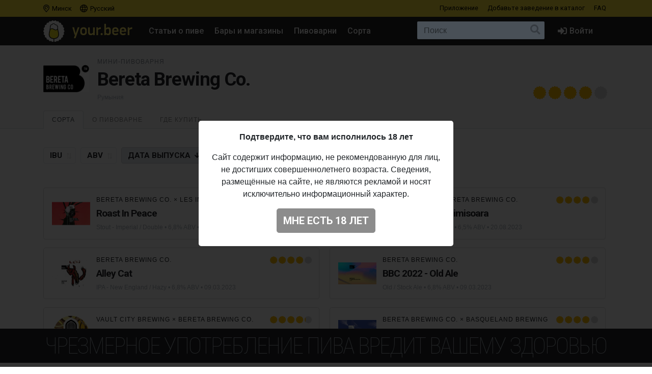

--- FILE ---
content_type: text/html; charset=UTF-8
request_url: https://your.beer/brewery/bereta-brewing-co
body_size: 11735
content:
<!DOCTYPE html>
<html lang="ru">
<head>
    <meta charset="utf-8">
    <meta name="viewport" content="width=device-width, initial-scale=1">
    <meta name="theme-color" content="#ffe63a">

    <style>
        a { color: #212529; }
    </style>

    <link rel="preconnect" href="https://fonts.googleapis.com">
    <link rel="preconnect" href="https://fonts.gstatic.com" crossorigin>
    <link href="https://fonts.googleapis.com/css2?family=Roboto+Condensed:ital,wght@0,100;0,400;0,500;0,700;1,100;1,400;1,500;1,700&family=Roboto:ital,wght@0,400;0,500;0,700;1,400;1,500;1,700&display=swap" rel="stylesheet">

    <link href="https://use.fontawesome.com/releases/v5.6.3/css/all.css" rel="stylesheet">

            <link href="https://your.beer/css/build/style.css?1746985385" rel="stylesheet">
    
    <link rel="profile" href="https://gmpg.org/xfn/11">

    <link rel="icon" href="/img/icons/favicon.ico" />
    <link rel="apple-touch-icon" sizes="180x180" href="/img/icons/apple-icon-180x180.jpg">
    <link rel="icon" type="image/png" sizes="16x16" href="/img/icons/favicon-16x16.jpg">
    <link rel="icon" type="image/png" sizes="32x32" href="/img/icons/favicon-32x32.jpg">

            <script src="https://your.beer/js/build/lazy.js?1746985385"></script>
        <script type="text/javascript">
    if (lazySizes) {
        lazySizes.cfg.nativeLoading.setLoadingAttribute = true;
    }
    </script>

    <title>Пивоварня Bereta Brewing Co.: сорта пива, адрес пивоварни, где купить пиво Bereta Brewing Co.</title>
    <meta name="description" content="" />
    <meta name="keywords" content="bereta brewing co,, пивоварня, история пивоварни, пиво, адрес пивоварни, где купить пиво bereta brewing co," />

    <meta property="fb:admins" content="531572869">
    <meta property="fb:app_id" content="544878065701458">
    <meta property="og:site_name" content="Каталог Your.Beer" />
    <meta property="og:type" content="article" />
    
    <meta property="og:locale" content="ru_RU" />
    <meta property="og:title" content="Пивоварня Bereta Brewing Co." />
    <meta property="og:description" content="" />
    <meta property="og:url" content="https://your.beer/brewery/bereta-brewing-co" />
    <meta property="og:image" content="https://img.pivo.by/8c/39/bereta-brewing-co.jpg" />
    <meta property="og:image:width" content="829" />
    <meta property="og:image:height" content="492" />

    <meta itemprop="name" content="Пивоварня Bereta Brewing Co." />
    <meta itemprop="description" content="" />
    <meta itemprop="image" content="https://img.pivo.by/8c/39/bereta-brewing-co.jpg" />

    <meta name="twitter:card" content="summary_large_image" />
    <meta name="twitter:site" content="@pivoby" />
    <meta name="twitter:title" content="Пивоварня Bereta Brewing Co." />
    <meta name="twitter:description" content="" />
    <meta name="twitter:image:src" content="https://img.pivo.by/8c/39/bereta-brewing-co.jpg" />
    <meta name="twitter:image:width" content="829" />
    <meta name="twitter:image:height" content="492" />
    <meta name="twitter:image:alt" content="Пивоварня Bereta Brewing Co." />

        <meta name="last-modified" content="2021-06-30T12:00:46+02:00" />
    <meta property="article:published_time" content="2021-06-30T12:00:46+02:00" />
    <meta property="article:modified_time" content="2021-06-30T12:00:46+02:00" />
    
        <script async src="https://www.googletagmanager.com/gtag/js?id=UA-170270013-2"></script>
<script>
  window.dataLayer = window.dataLayer || [];
  function gtag(){dataLayer.push(arguments);}
  gtag('js', new Date());

  gtag('config', 'UA-170270013-2');
</script>

<!-- Yandex.Metrika counter -->
<script type="text/javascript" >
   (function(m,e,t,r,i,k,a){m[i]=m[i]||function(){(m[i].a=m[i].a||[]).push(arguments)};
   m[i].l=1*new Date();k=e.createElement(t),a=e.getElementsByTagName(t)[0],k.async=1,k.src=r,a.parentNode.insertBefore(k,a)})
   (window, document, "script", "https://mc.yandex.ru/metrika/tag.js", "ym");

   ym(68643316, "init", {
        clickmap:true,
        trackLinks:true,
        accurateTrackBounce:true
   });
</script>
<noscript><div><img src="https://mc.yandex.ru/watch/68643316" style="position:absolute; left:-9999px;" alt="" /></div></noscript>
<!-- /Yandex.Metrika counter -->

<!-- Facebook Pixel Code -->
<script>
	!function(f,b,e,v,n,t,s)
	{if(f.fbq)return;n=f.fbq=function(){n.callMethod?
		n.callMethod.apply(n,arguments):n.queue.push(arguments)};
		if(!f._fbq)f._fbq=n;n.push=n;n.loaded=!0;n.version='2.0';
		n.queue=[];t=b.createElement(e);t.async=!0;
		t.src=v;s=b.getElementsByTagName(e)[0];
		s.parentNode.insertBefore(t,s)}(window, document,'script',
		'https://connect.facebook.net/en_US/fbevents.js');
	fbq('init', '137022337096077');
	fbq('track', 'PageView');
</script>
<noscript><img height="1" width="1" style="display:none" src="https://www.facebook.com/tr?id=137022337096077&ev=PageView&noscript=1"/></noscript>
<!-- End Facebook Pixel Code -->
    
    
    
    
</head>

<body data-domain=".your.beer"  data-country="belarus" >
<div id="page" class="page ">

    <header class="navbar navbar-light">
    <div class="container">
        <div class="d-flex d-row w-100">
            <ul class="navbar-nav mr-auto d-flex flex-row">
                <li class="menu-item">
                    <a href="#" class="menu-item-link" data-toggle="modal" data-target="#geoModal"><i class="location"></i>
                                            Минск
                                        </a>
                </li>
                <li class="menu-item">
                    <a href="#" class="menu-item-link" id="localeDropdown" role="button" data-toggle="dropdown" aria-haspopup="true" aria-expanded="false"><i class="locale"></i> Русский</a>

                    <ul class="dropdown-menu dropdown-menu-locale" aria-labelledby="localeDropdown">
                                                                                <li class="dropdown-item">
                                <a href="#" data-lang-code="be">
                                    <span>Беларуская</span>
                                </a>
                            </li>
                                                                                                                                                                <li class="dropdown-item">
                                <a href="#" data-lang-code="uk">
                                    <span>Українська</span>
                                </a>
                            </li>
                                                                        </ul>
                </li>
            </ul>
            <ul class="navbar-nav d-flex flex-row">
                
                                <li class="menu-item"><a href="#" data-toggle="modal" data-target="#appModal" class="menu-item-link">Приложение</a></li>
                                <li class="menu-item"><a href="https://your.beer/b2b" class="menu-item-link">Добавьте заведение <span class="d-none d-md-inline-block">в каталог</span></a></li>
                <li class="menu-item"><a href="https://your.beer/faq" class="menu-item-link">FAQ</a></li>
            </ul>
        </div>
    </div>
</header>

<header id="masthead" class="navbar navbar-dark  navbar-expand-xl navbar-static-top" role="banner">

    <div class="container">

        <a href="https://your.beer/belarus/minsk" class="navbar-brand" rel="home">
            <img src="/img/yourbeer.svg" alt="Your.Beer">
        </a>

        <div class="ml-auto ml-xl-2 mr-2 order-xl-3">
            <a href="#" class="d-inline-block d-xl-none navbar-search-sm "></a>

                    </div>

        <button class="navbar-toggler navbar-toggler-right" type="button" data-toggle="collapse" data-target="#main-nav" aria-label="Навигация">
            <span class="navbar-toggler-icon"></span>
        </button>

        <div class="collapse navbar-collapse" id="main-nav">
            <form class="navbar-form flex-fill order-2" role="search" id="searchform" method="get" action="/search">
                <div class="navbar-search">
                    <label class="screen-reader-text" for="s">Поиск:</label>
                    <input type="text" class="form-control" placeholder="Поиск" name="query" id="search-input">
                    <button class="btn btn-search" type="submit" id="searchsubmit"></button>
                </div>
            </form>

            <ul id="primary-menu" class="menu nav navbar-nav mr-auto order-1">
                                <li class="menu-item"><a href="https://pivo.by/articles" class="menu-item-link">Статьи о пиве</a></li>
                                <li class="menu-item"><a href="https://your.beer/belarus/minsk/places" class="menu-item-link">Бары и магазины</a></li>
                <li class="menu-item"><a href="https://your.beer/breweries" class="menu-item-link">Пивоварни</a></li>
                <li class="menu-item"><a href="https://your.beer/beers/on-sale" class="menu-item-link">Сорта</a></li>
            </ul>

            <ul class="menu nav navbar-nav navbar-login flex-lg-last ml-lg-auto order-4">
            <li class="menu-item"><a href="#" data-toggle="modal" data-target="#loginModal" class="menu-item-link menu-item-link-login"><i class="fas fa-sign-in-alt"></i><span class="d-xl-inline">Войти</span></a></li>
    </ul>
        </div>
    </div>
</header>

	
    	
    



    
<div class="wrapper page-brewery">

    <div class="jumbotron jumbotron-sm">
        <div class="container">
            <div class="headline">
                <div class="row">
                    <div class="col-xs-12 col-sm-12 col-md-12 col-lg-12 col-xl-12 headline-main">
                        <div class="d-flex">
                            <div class="headline-logo justify-content-start">
                                <a href="https://your.beer/brewery/bereta-brewing-co" data-toggle="modal" data-target="#fullImageModal" class="b-logo-bg" style="background-image: url('https://img.pivo.by/8c/39/thumb_200_bereta-brewing-co.jpg')"></a>
                            </div>

                            <div class="headline-data d-flex flex-sm-row flex-column">
                                <div class="justify-content-sm-start">
                                                                            <h2>Мини-пивоварня</h2>
                                                                        <h1>Bereta Brewing Co.</h1>
                                    <span class="headline-characteristics">
                                        
                                        Румыния
                                    </span>
                                </div>

                                <div class="headline-rating justify-content-sm-end align-self-sm-end ml-sm-auto">
                                    <div class="star-ratings star-ratings-md" data-toggle="tooltip" data-placement="top" title="Средняя оценка в Untappd:: 3.924">
    <span style="width: 78.48%" class="star-ratings-rating"></span>
</div>
                                </div>
                            </div>
                        </div>
                    </div>
                </div>
            </div>
        </div>
    </div>

    <div class="jumbotron-nav jumbotron-nav-sm">
        <div class="container">
            <ul class="nav nav-tabs">

                                <li class="nav-item">
                    <a class="nav-link active" data-toggle="tab" href="#beers">Сорта</a>
                </li>
                
                <li class="nav-item">
                    <a class="nav-link " data-toggle="tab" href="#about">О пивоварне</a>
                </li>

                <li class="nav-item">
                    <a class="nav-link" data-toggle="tab" href="#places">
                        Где купить                                            </a>
                </li>
            </ul>
        </div>
    </div>

    <div class="container">

        <div class="row content-wrapper content-area">

            <div class="col-lg-12">

                <div class="tab-content">

                                        <div class="tab-pane active" id="beers" role="tabpanel">
                        <div class="tab-body">
                            <div class="filters pt-1">
                                <form method="GET" id="filtersForm">
                                    <div class="d-flex flex-lg-row flex-column">
                                        <div class="align-items-start mr-auto">
                                            <input id="sortInput" value="date" name="sort" type="hidden">
                                            <input id="orderInput" value="desc" name="order" type="hidden">
                                            <label class="btn btn-sort sort-button ">
                                                <input data-sort="ibu" data-order="" type="checkbox">IBU
                                            </label>
                                            <label class="btn btn-sort sort-button ">
                                                <input data-sort="alcohol" data-order="" type="checkbox">ABV
                                            </label>
                                            <label class="btn btn-sort sort-button desc">
                                                <input data-sort="date" data-order="desc" type="checkbox">
                                                Дата <span class="d-none d-lg-inline-block">выпуска</span>
                                            </label>
                                            <label class="btn btn-sort btn-filter ">
                                                <input value="on-sale" name="filters[on_sale]"  type="checkbox">
                                                <span class="d-none d-xl-inline-block">Сейчас</span> В продаже                                            </label>
                                        </div>
                                    </div>
                                </form>
                            </div>

                            <div class="b-list">
                                <div class="row" id="breweryBeers">

                                                                            <div class="b-card col-xs-12 col-sm-12 col-md-12 col-lg-6 col-xl-6">
    <div class="d-flex b-card-wrapper ">
        <div class="b-logo justify-content-start" >
            <a href="https://your.beer/beer/bereta-brewing-co-roast-in-peace" class="b-logo-bg lazyload" data-bg="https://img.pivo.by/04/c7/thumb_200_bereta-brewing-co-roast-in-peace.jpg" style="background-image: url('/img/yourbeer-bw.png')"></a>
        </div>

        <div class="b-data d-flex flex-column">
            <div class="d-flex flex-column">
                <div class="align-items-start">
                    <div class="d-flex">
                        <div class="b-data-header mr-auto">
                            <h3>
                                                                                                                                                        <a href="https://your.beer/brewery/bereta-brewing-co">Bereta Brewing Co.</a>
                                                                                 ×                                                                                                                         <a href="https://your.beer/brewery/les-intenables-craft-beer">Les Intenables - Craft Beer -</a>
                                                                                                                                                                                </h3>
                        </div>
                        <div class="b-rating ml-auto">
                            <div class="star-ratings " data-toggle="tooltip" data-placement="top" title="Средняя оценка в Untappd: 4.074">
    <span style="width: 81.48%" class="star-ratings-rating"></span>
</div>
                        </div>
                    </div>

                    <h2><a href="https://your.beer/beer/bereta-brewing-co-roast-in-peace">Roast In Peace</a></h2>

                    <div class="b-characteristics">
                                                    <a href="https://your.beer/beers/stout-imperial-double">Stout - Imperial / Double</a>
                                                 •
                                                            6,8% ABV                                                                                                        • <span title="Дата &lt;span class=&quot;d-none d-lg-inline-block&quot;&gt;выпуска&lt;/span&gt;">23.07.2025</span>
                                            </div>

                </div>
            </div>
        </div>
    </div>
</div>

                                        
                                                                            <div class="b-card col-xs-12 col-sm-12 col-md-12 col-lg-6 col-xl-6">
    <div class="d-flex b-card-wrapper ">
        <div class="b-logo justify-content-start" >
            <a href="https://your.beer/beer/pinta-hazy-discovery-timisoara" class="b-logo-bg lazyload" data-bg="https://img.pivo.by/8e/02/thumb_200_pinta-hazy-discovery-timisoara.jpg" style="background-image: url('/img/yourbeer-bw.png')"></a>
        </div>

        <div class="b-data d-flex flex-column">
            <div class="d-flex flex-column">
                <div class="align-items-start">
                    <div class="d-flex">
                        <div class="b-data-header mr-auto">
                            <h3>
                                                                                                                                                        <a href="https://your.beer/brewery/browar-pinta">Browar Pinta</a>
                                                                                 ×                                                                                                                         <a href="https://your.beer/brewery/bereta-brewing-co">Bereta Brewing Co.</a>
                                                                                                                                                                                </h3>
                        </div>
                        <div class="b-rating ml-auto">
                            <div class="star-ratings " data-toggle="tooltip" data-placement="top" title="Средняя оценка в Untappd: 3.908">
    <span style="width: 78.16%" class="star-ratings-rating"></span>
</div>
                        </div>
                    </div>

                    <h2><a href="https://your.beer/beer/pinta-hazy-discovery-timisoara">Hazy Discovery Timisoara</a></h2>

                    <div class="b-characteristics">
                                                    <a href="https://your.beer/beers/ipa-new-england">IPA - New England / Hazy</a>
                                                 •
                                                            6,5% ABV                                                                                                        • <span title="Дата &lt;span class=&quot;d-none d-lg-inline-block&quot;&gt;выпуска&lt;/span&gt;">20.08.2023</span>
                                            </div>

                </div>
            </div>
        </div>
    </div>
</div>

                                        
                                                                            <div class="b-card col-xs-12 col-sm-12 col-md-12 col-lg-6 col-xl-6">
    <div class="d-flex b-card-wrapper ">
        <div class="b-logo justify-content-start" >
            <a href="https://your.beer/beer/bereta-brewing-co-alley-cat" class="b-logo-bg lazyload" data-bg="https://img.pivo.by/60/52/thumb_200_bereta-brewing-co-alley-cat.jpg" style="background-image: url('/img/yourbeer-bw.png')"></a>
        </div>

        <div class="b-data d-flex flex-column">
            <div class="d-flex flex-column">
                <div class="align-items-start">
                    <div class="d-flex">
                        <div class="b-data-header mr-auto">
                            <h3>
                                                                                                                                                        <a href="https://your.beer/brewery/bereta-brewing-co">Bereta Brewing Co.</a>
                                                                                                                                                                                </h3>
                        </div>
                        <div class="b-rating ml-auto">
                            <div class="star-ratings " data-toggle="tooltip" data-placement="top" title="Средняя оценка в Untappd: 3.988">
    <span style="width: 79.76%" class="star-ratings-rating"></span>
</div>
                        </div>
                    </div>

                    <h2><a href="https://your.beer/beer/bereta-brewing-co-alley-cat">Alley Cat</a></h2>

                    <div class="b-characteristics">
                                                    <a href="https://your.beer/beers/ipa-new-england">IPA - New England / Hazy</a>
                                                 •
                                                            6,8% ABV                                                                                                        • <span title="Дата &lt;span class=&quot;d-none d-lg-inline-block&quot;&gt;выпуска&lt;/span&gt;">09.03.2023</span>
                                            </div>

                </div>
            </div>
        </div>
    </div>
</div>

                                        
                                                                            <div class="b-card col-xs-12 col-sm-12 col-md-12 col-lg-6 col-xl-6">
    <div class="d-flex b-card-wrapper ">
        <div class="b-logo justify-content-start" >
            <a href="https://your.beer/beer/bereta-brewing-co-bbc-2022-old-ale" class="b-logo-bg lazyload" data-bg="https://img.pivo.by/7f/81/thumb_200_bereta-brewing-co-bbc-2022-old-ale.jpg" style="background-image: url('/img/yourbeer-bw.png')"></a>
        </div>

        <div class="b-data d-flex flex-column">
            <div class="d-flex flex-column">
                <div class="align-items-start">
                    <div class="d-flex">
                        <div class="b-data-header mr-auto">
                            <h3>
                                                                                                                                                        <a href="https://your.beer/brewery/bereta-brewing-co">Bereta Brewing Co.</a>
                                                                                                                                                                                </h3>
                        </div>
                        <div class="b-rating ml-auto">
                            <div class="star-ratings " data-toggle="tooltip" data-placement="top" title="Средняя оценка в Untappd: 3.857">
    <span style="width: 77.14%" class="star-ratings-rating"></span>
</div>
                        </div>
                    </div>

                    <h2><a href="https://your.beer/beer/bereta-brewing-co-bbc-2022-old-ale">BBC 2022 - Old Ale</a></h2>

                    <div class="b-characteristics">
                                                    <a href="https://your.beer/beers/old-ale">Old / Stock Ale</a>
                                                 •
                                                            6,8% ABV                                                                                                        • <span title="Дата &lt;span class=&quot;d-none d-lg-inline-block&quot;&gt;выпуска&lt;/span&gt;">09.03.2023</span>
                                            </div>

                </div>
            </div>
        </div>
    </div>
</div>

                                        
                                                                            <div class="b-card col-xs-12 col-sm-12 col-md-12 col-lg-6 col-xl-6">
    <div class="d-flex b-card-wrapper ">
        <div class="b-logo justify-content-start" >
            <a href="https://your.beer/beer/vault-city-brewing-mango-banana-coconut-crumble" class="b-logo-bg lazyload" data-bg="https://img.pivo.by/dc/c0/thumb_200_vault-city-brewing-mango-banana-coconut-crumble.jpg" style="background-image: url('/img/yourbeer-bw.png')"></a>
        </div>

        <div class="b-data d-flex flex-column">
            <div class="d-flex flex-column">
                <div class="align-items-start">
                    <div class="d-flex">
                        <div class="b-data-header mr-auto">
                            <h3>
                                                                                                                                                        <a href="https://your.beer/brewery/vault-city-brewing">Vault City Brewing</a>
                                                                                 ×                                                                                                                         <a href="https://your.beer/brewery/bereta-brewing-co">Bereta Brewing Co.</a>
                                                                                                                                                                                </h3>
                        </div>
                        <div class="b-rating ml-auto">
                            <div class="star-ratings " data-toggle="tooltip" data-placement="top" title="Средняя оценка в Untappd: 4.202">
    <span style="width: 84.04%" class="star-ratings-rating"></span>
</div>
                        </div>
                    </div>

                    <h2><a href="https://your.beer/beer/vault-city-brewing-mango-banana-coconut-crumble">Mango Banana Coconut Crumble</a></h2>

                    <div class="b-characteristics">
                                                    <a href="https://your.beer/beers/sour-smoothie-pastry">Sour - Smoothie / Pastry</a>
                                                 •
                                                            6,5% ABV                                                                                                        • <span title="Дата &lt;span class=&quot;d-none d-lg-inline-block&quot;&gt;выпуска&lt;/span&gt;">27.02.2023</span>
                                            </div>

                </div>
            </div>
        </div>
    </div>
</div>

                                        
                                                                            <div class="b-card col-xs-12 col-sm-12 col-md-12 col-lg-6 col-xl-6">
    <div class="d-flex b-card-wrapper ">
        <div class="b-logo justify-content-start" >
            <a href="https://your.beer/beer/bereta-brewing-co-we-had-a-deal" class="b-logo-bg lazyload" data-bg="https://img.pivo.by/62/73/thumb_200_bereta-brewing-co-we-had-a-deal.jpg" style="background-image: url('/img/yourbeer-bw.png')"></a>
        </div>

        <div class="b-data d-flex flex-column">
            <div class="d-flex flex-column">
                <div class="align-items-start">
                    <div class="d-flex">
                        <div class="b-data-header mr-auto">
                            <h3>
                                                                                                                                                        <a href="https://your.beer/brewery/bereta-brewing-co">Bereta Brewing Co.</a>
                                                                                 ×                                                                                                                         <a href="https://your.beer/brewery/basqueland-brewing">Basqueland Brewing</a>
                                                                                                                                                                                </h3>
                        </div>
                        <div class="b-rating ml-auto">
                            <div class="star-ratings " data-toggle="tooltip" data-placement="top" title="Средняя оценка в Untappd: 3.948">
    <span style="width: 78.96%" class="star-ratings-rating"></span>
</div>
                        </div>
                    </div>

                    <h2><a href="https://your.beer/beer/bereta-brewing-co-we-had-a-deal">We Had A Deal</a></h2>

                    <div class="b-characteristics">
                                                    <a href="https://your.beer/beers/ipa-new-england">IPA - New England / Hazy</a>
                                                 •
                                                            6,4% ABV                                                                                                        • <span title="Дата &lt;span class=&quot;d-none d-lg-inline-block&quot;&gt;выпуска&lt;/span&gt;">15.12.2022</span>
                                            </div>

                </div>
            </div>
        </div>
    </div>
</div>

                                        
                                                                            <div class="b-card col-xs-12 col-sm-12 col-md-12 col-lg-6 col-xl-6">
    <div class="d-flex b-card-wrapper ">
        <div class="b-logo justify-content-start" >
            <a href="https://your.beer/beer/bereta-brewing-co-a-certain-shade-of-green" class="b-logo-bg lazyload" data-bg="https://img.pivo.by/c5/32/thumb_200_bereta-brewing-co-a-certain-shade-of-green.jpg" style="background-image: url('/img/yourbeer-bw.png')"></a>
        </div>

        <div class="b-data d-flex flex-column">
            <div class="d-flex flex-column">
                <div class="align-items-start">
                    <div class="d-flex">
                        <div class="b-data-header mr-auto">
                            <h3>
                                                                                                                                                        <a href="https://your.beer/brewery/bereta-brewing-co">Bereta Brewing Co.</a>
                                                                                                                                                                                </h3>
                        </div>
                        <div class="b-rating ml-auto">
                            <div class="star-ratings " data-toggle="tooltip" data-placement="top" title="Средняя оценка в Untappd: 4.084">
    <span style="width: 81.68%" class="star-ratings-rating"></span>
</div>
                        </div>
                    </div>

                    <h2><a href="https://your.beer/beer/bereta-brewing-co-a-certain-shade-of-green">A Certain Shade of Green</a></h2>

                    <div class="b-characteristics">
                                                    <a href="https://your.beer/beers/ipa-imperial-new-england">IPA - Imperial / Double New England / Hazy</a>
                                                 •
                                                            6,8% ABV                                                                                                        • <span title="Дата &lt;span class=&quot;d-none d-lg-inline-block&quot;&gt;выпуска&lt;/span&gt;">11.10.2022</span>
                                            </div>

                </div>
            </div>
        </div>
    </div>
</div>

                                        
                                                                            <div class="b-card col-xs-12 col-sm-12 col-md-12 col-lg-6 col-xl-6">
    <div class="d-flex b-card-wrapper ">
        <div class="b-logo justify-content-start" >
            <a href="https://your.beer/beer/bereta-brewing-co-the-black-pot-marsala-barrel-aged-2021" class="b-logo-bg lazyload" data-bg="https://img.pivo.by/e3/62/thumb_200_bereta-brewing-co-the-black-pot-marsala-barrel-aged-2021.jpg" style="background-image: url('/img/yourbeer-bw.png')"></a>
        </div>

        <div class="b-data d-flex flex-column">
            <div class="d-flex flex-column">
                <div class="align-items-start">
                    <div class="d-flex">
                        <div class="b-data-header mr-auto">
                            <h3>
                                                                                                                                                        <a href="https://your.beer/brewery/bereta-brewing-co">Bereta Brewing Co.</a>
                                                                                 ×                                                                                                                         <a href="https://your.beer/brewery/wicked-barrel">Wicked Barrel</a>
                                                                                                                                                                                </h3>
                        </div>
                        <div class="b-rating ml-auto">
                            <div class="star-ratings " data-toggle="tooltip" data-placement="top" title="Средняя оценка в Untappd: 4.136">
    <span style="width: 82.72%" class="star-ratings-rating"></span>
</div>
                        </div>
                    </div>

                    <h2><a href="https://your.beer/beer/bereta-brewing-co-the-black-pot-marsala-barrel-aged-2021">The Black Pot - Marsala Barrel Aged (2021)</a></h2>

                    <div class="b-characteristics">
                                                    <a href="https://your.beer/beers/stout-imperial-double">Stout - Imperial / Double</a>
                                                 •
                                                            6,8% ABV                                                                                                        • <span title="Дата &lt;span class=&quot;d-none d-lg-inline-block&quot;&gt;выпуска&lt;/span&gt;">14.12.2021</span>
                                            </div>

                </div>
            </div>
        </div>
    </div>
</div>

                                        
                                                                            <div class="b-card col-xs-12 col-sm-12 col-md-12 col-lg-6 col-xl-6">
    <div class="d-flex b-card-wrapper ">
        <div class="b-logo justify-content-start" >
            <a href="https://your.beer/beer/bereta-brewing-co-the-black-pot-bourbon-barrel-aged-2021" class="b-logo-bg lazyload" data-bg="https://img.pivo.by/ea/3f/thumb_200_bereta-brewing-co-the-black-pot-bourbon-barrel-aged-2021.jpg" style="background-image: url('/img/yourbeer-bw.png')"></a>
        </div>

        <div class="b-data d-flex flex-column">
            <div class="d-flex flex-column">
                <div class="align-items-start">
                    <div class="d-flex">
                        <div class="b-data-header mr-auto">
                            <h3>
                                                                                                                                                        <a href="https://your.beer/brewery/bereta-brewing-co">Bereta Brewing Co.</a>
                                                                                 ×                                                                                                                         <a href="https://your.beer/brewery/wicked-barrel">Wicked Barrel</a>
                                                                                                                                                                                </h3>
                        </div>
                        <div class="b-rating ml-auto">
                            <div class="star-ratings " data-toggle="tooltip" data-placement="top" title="Средняя оценка в Untappd: 4.33">
    <span style="width: 86.60%" class="star-ratings-rating"></span>
</div>
                        </div>
                    </div>

                    <h2><a href="https://your.beer/beer/bereta-brewing-co-the-black-pot-bourbon-barrel-aged-2021">The Black Pot - Bourbon Barrel Aged (2021)</a></h2>

                    <div class="b-characteristics">
                                                    <a href="https://your.beer/beers/stout-imperial-double">Stout - Imperial / Double</a>
                                                 •
                                                            6,8% ABV                                                                                                        • <span title="Дата &lt;span class=&quot;d-none d-lg-inline-block&quot;&gt;выпуска&lt;/span&gt;">14.12.2021</span>
                                            </div>

                </div>
            </div>
        </div>
    </div>
</div>

                                        
                                                                            <div class="b-card col-xs-12 col-sm-12 col-md-12 col-lg-6 col-xl-6">
    <div class="d-flex b-card-wrapper ">
        <div class="b-logo justify-content-start" >
            <a href="https://your.beer/beer/mad-scientist-tcb-taking-care-of-business" class="b-logo-bg lazyload" data-bg="https://img.pivo.by/79/f0/thumb_200_mad-scientist-tcb-taking-care-of-business.jpg" style="background-image: url('/img/yourbeer-bw.png')"></a>
        </div>

        <div class="b-data d-flex flex-column">
            <div class="d-flex flex-column">
                <div class="align-items-start">
                    <div class="d-flex">
                        <div class="b-data-header mr-auto">
                            <h3>
                                                                                                                                                        <a href="https://your.beer/brewery/mad-scientist">Mad Scientist</a>
                                                                                 ×                                                                                                                         <a href="https://your.beer/brewery/bereta-brewing-co">Bereta Brewing Co.</a>
                                                                                                                                                                                </h3>
                        </div>
                        <div class="b-rating ml-auto">
                            <div class="star-ratings " data-toggle="tooltip" data-placement="top" title="Средняя оценка в Untappd: 3.807">
    <span style="width: 76.14%" class="star-ratings-rating"></span>
</div>
                        </div>
                    </div>

                    <h2><a href="https://your.beer/beer/mad-scientist-tcb-taking-care-of-business">TCB Taking Care of Business</a></h2>

                    <div class="b-characteristics">
                                                    <a href="https://your.beer/beers/stout-imperial-double-pastry">Stout - Imperial / Double Pastry</a>
                                                 •
                                                            6,8% ABV                                                                                                        • <span title="Дата &lt;span class=&quot;d-none d-lg-inline-block&quot;&gt;выпуска&lt;/span&gt;">03.12.2021</span>
                                            </div>

                </div>
            </div>
        </div>
    </div>
</div>

                                        
                                                                            <div class="b-card col-xs-12 col-sm-12 col-md-12 col-lg-6 col-xl-6">
    <div class="d-flex b-card-wrapper ">
        <div class="b-logo justify-content-start" >
            <a href="https://your.beer/beer/bereta-brewing-co-the-black-pot-coconut-biscotti-2021" class="b-logo-bg lazyload" data-bg="https://img.pivo.by/e7/fc/thumb_200_bereta-brewing-co-the-black-pot-coconut-biscotti-2021.jpg" style="background-image: url('/img/yourbeer-bw.png')"></a>
        </div>

        <div class="b-data d-flex flex-column">
            <div class="d-flex flex-column">
                <div class="align-items-start">
                    <div class="d-flex">
                        <div class="b-data-header mr-auto">
                            <h3>
                                                                                                                                                        <a href="https://your.beer/brewery/bereta-brewing-co">Bereta Brewing Co.</a>
                                                                                 ×                                                                                                                         <a href="https://your.beer/brewery/wicked-barrel">Wicked Barrel</a>
                                                                                                                                                                                </h3>
                        </div>
                        <div class="b-rating ml-auto">
                            <div class="star-ratings " data-toggle="tooltip" data-placement="top" title="Средняя оценка в Untappd: 4.118">
    <span style="width: 82.36%" class="star-ratings-rating"></span>
</div>
                        </div>
                    </div>

                    <h2><a href="https://your.beer/beer/bereta-brewing-co-the-black-pot-coconut-biscotti-2021">The Black Pot - Coconut, Biscotti (2021)</a></h2>

                    <div class="b-characteristics">
                                                    <a href="https://your.beer/beers/stout-imperial-double">Stout - Imperial / Double</a>
                                                 •
                                                            6,8% ABV •                                                             52 IBU                                                                                                        • <span title="Дата &lt;span class=&quot;d-none d-lg-inline-block&quot;&gt;выпуска&lt;/span&gt;">13.05.2021</span>
                                            </div>

                </div>
            </div>
        </div>
    </div>
</div>

                                        
                                                                            <div class="b-card col-xs-12 col-sm-12 col-md-12 col-lg-6 col-xl-6">
    <div class="d-flex b-card-wrapper ">
        <div class="b-logo justify-content-start" >
            <a href="https://your.beer/beer/bereta-brewing-co-the-black-pot-cocoa-nibs-honey-figs-2021" class="b-logo-bg lazyload" data-bg="https://img.pivo.by/50/52/thumb_200_bereta-brewing-co-the-black-pot-cocoa-nibs-honey-figs-2021.jpg" style="background-image: url('/img/yourbeer-bw.png')"></a>
        </div>

        <div class="b-data d-flex flex-column">
            <div class="d-flex flex-column">
                <div class="align-items-start">
                    <div class="d-flex">
                        <div class="b-data-header mr-auto">
                            <h3>
                                                                                                                                                        <a href="https://your.beer/brewery/bereta-brewing-co">Bereta Brewing Co.</a>
                                                                                 ×                                                                                                                         <a href="https://your.beer/brewery/wicked-barrel">Wicked Barrel</a>
                                                                                                                                                                                </h3>
                        </div>
                        <div class="b-rating ml-auto">
                            <div class="star-ratings " data-toggle="tooltip" data-placement="top" title="Средняя оценка в Untappd: 4.095">
    <span style="width: 81.90%" class="star-ratings-rating"></span>
</div>
                        </div>
                    </div>

                    <h2><a href="https://your.beer/beer/bereta-brewing-co-the-black-pot-cocoa-nibs-honey-figs-2021">The Black Pot - Cocoa Nibs, Honey, Figs (2021)</a></h2>

                    <div class="b-characteristics">
                                                    <a href="https://your.beer/beers/stout-imperial-double">Stout - Imperial / Double</a>
                                                 •
                                                            6,8% ABV •                                                             52 IBU                                                                                                        • <span title="Дата &lt;span class=&quot;d-none d-lg-inline-block&quot;&gt;выпуска&lt;/span&gt;">13.05.2021</span>
                                            </div>

                </div>
            </div>
        </div>
    </div>
</div>

                                        
                                    
                                    <div class="paginator col-xs-12 col-sm-12 col-md-12 col-lg-12 col-xl-12">
                                        <div class="row">
                                                                                            <div class="col-xs-12 col-sm-12 col-md-12 col-lg-12 col-xl-12 col-btn">
                                                    <div class="div-load-more"  style="display: none">
                                                        <a href="#" class="btn btn-lg btn-ajax-load-more" id="loadMore" data-loading-text="Загружаем" data-text="Показать еще...">Показать еще...</a>
                                                    </div>
                                                </div>
                                                                                    </div>
                                    </div>
                                </div>
                            </div>
                        </div>
                    </div>
                    
                    <div class="tab-pane" id="about" role="tabpanel">
                        <div class="tab-body">
                            
                                                            <ul class="b-characteristics-list">
                                                                        <li>
                                        <span class="name"><span>Тип:</span></span>
                                        <span class="value">Мини-пивоварня</span>
                                    </li>
                                    
                                                                        <li>
                                        <span class="name"><span>Страна:</span></span>
                                        <span class="value">Румыния</span>
                                    </li>
                                    
                                    
                                                                        <li>
                                        <span class="name"><span>Адрес:</span></span>
                                        <span class="value">Calea Timisoarei 42A</span>
                                    </li>
                                    
                                                                        <li>
                                        <span class="name"><span>Untappd:</span></span>
                                        <span class="value"><a href="https://untappd.com/w/-/276310">https://untappd.com/w/-/276310</a></span>
                                    </li>
                                    
                                                                                                                    <li>
                                            <span class="name"><span>
                                                                                                    Facebook:
                                                                                            </span></span>
                                            <span class="value">
                                                                                                    <a href="https://www.facebook.com/BeretaTM/">https://www.facebook.com/BeretaTM/</a>
                                                                                            </span>
                                        </li>
                                                                                                                                                            <li>
                                            <span class="name"><span>
                                                                                                    Instagram:
                                                                                            </span></span>
                                            <span class="value">
                                                                                                    <a href="https://www.instagram.com/beretatm/">https://www.instagram.com/beretatm/</a>
                                                                                            </span>
                                        </li>
                                                                                                                                                            <li>
                                            <span class="name"><span>
                                                                                                    Сайт:
                                                                                            </span></span>
                                            <span class="value">
                                                                                                    <a href="http://www.bereta.tm.ro/">http://www.bereta.tm.ro/</a>
                                                                                            </span>
                                        </li>
                                                                                                            </ul>
                                                    </div>
                    </div>

                    <div class="tab-pane" id="places" role="tabpanel">
                        <div class="tab-body">
                            <div class="row">
    <div class="col-xs-12 col-sm-12 col-md-12 col-lg-12 col-xl-9">
        <div class="panel-header">Места продажи сортов пивоварни</div>

        <div class="map beer-places-map">
            <div id="map"></div>
        </div>

        <div class="d-flex flex-column beer-places-list beer-places-list-brewery">
        
            <div class="pt-3 px-3 beer-places-list-cities">
                                    <p>Сейчас сорта этой пивоварни не продаются в барах и магазинах в городе <strong>Минск</strong>.</p>
                
                <p>
        Сорта пивоварни <strong>Bereta Brewing Co.</strong> можно купить в городе                    <a
                href="https://your.beer/lithuania/vilnius"
                data-geo-city="update"
                data-reload="true"
                data-city-id="120"
                data-country-id="4"
            >Вильнюс</a>.             </p>
            </div>

                </div>
    </div>
</div>
                        </div>
                    </div>
                </div>
            </div>
        </div>

    </div>
</div>

<div class="modal fade" id="fullImageModal" tabindex="-1" role="dialog" aria-labelledby="fullImageModalTitle" aria-hidden="true">
    <div class="modal-dialog" role="document">
        <div class="modal-content">
            <div class="modal-body text-center">
                <img src="https://img.pivo.by/8c/39/bereta-brewing-co.jpg" class="img-fluid">
            </div>
        </div>
    </div>
</div>


    <div class="footer-add">
    <div class="container p-2">
        <p class="text-center">Не нашли ваш бар или магазин в каталоге? <a href="https://your.beer/b2b" class="btn btn-sm btn-bg">Добавьте заведение</a></p>
    </div>
</div>

<footer id="colophon" class="site-footer" role="contentinfo">
    <div class="container" style="padding-top: 1rem">
        <div class="row">
            <div class="col-12">
                <div class="media">
                    <img src="/img/yourbeer-footer-logo.png" alt="" width="40" class="d-none d-lg-block mr-3">
                    <div class="media-body">
                        <p>Your.Beer &#8212; информационный сайт и мобильное приложение о пиве и пивных заведениях в Беларуси и Украине</p>
                                                <p>© 2016–2026 Все права защищены. <a href="https://legal.your.beer/tc/ru.html">Положения и условия</a>. Email: <a href="/cdn-cgi/l/email-protection#8cefe3e2f8edeff8ccf5e3f9fea2eee9e9fe"><span class="__cf_email__" data-cfemail="dab9b5b4aebbb9ae9aa3b5afa8f4b8bfbfa8">[email&#160;protected]</span></a></p>
                    </div>
                </div>
                <div class="d-none d-lg-block">
                    <hr>
                    <p>Если вы нашли ошибку на сайте, нажмите Ctrl + Enter — мы её исправим</p>
                </div>
            </div>
        </div>
    </div>
</footer>

<div class="drink-responsibly d-block  sticky ">
    <div class="drink-responsibly">Чрезмерное употребление пива вредит вашему здоровью</div>
</div>

<div class="modal modal-login" id="loginModal" tabindex="-1" role="dialog" aria-labelledby="loginModalLabel" aria-hidden="true">
        <div class="modal-dialog modal-dialog-centered" role="document">
            <div class="modal-content">

                <div class="modal-header">
                    <span class="modal-title">Войти</span>
                    <button type="button" class="close" data-dismiss="modal" aria-label="Закрыть">
                        <span aria-hidden="true">&times;</span>
                    </button>
                </div>

                <div class="modal-body">
                    

                        <div class="container">
                            <div class="row">
                                <div class="col-12">
                                    <p class="text-center">Вы должны авторизоваться с помощью ваших аккаунтов в социальных сетях, чтобы делать предварительные заказы, добавлять заведения в избранное и оставлять отзывы:</p>
                                    <p class="text-center"><a href="https://your.beer/auth/google" class="btn btn-google btn-login">Google</a></p>
                                    
                                </div>
                            </div>
                        </div>

                        
                        
                </div>
            </div>
        </div>
    </div>
<div class="modal modal-geo" id="geoModal" tabindex="-1" role="dialog" aria-labelledby="geoModalLabel" aria-hidden="true">
    <div class="modal-dialog modal-dialog-centered" role="document">
        
        <div class="modal-content">

            <div class="modal-header">
                <span class="modal-title">Выберите город</span>
                <button type="button" class="close" data-dismiss="modal" aria-label="Закрыть">
                    <span aria-hidden="true">&times;</span>
                </button>
            </div>
            <div class="modal-body">
                <div class="d-flex flex-column flex-md-row">
                    <div class="modal-body-country" id="geo-countries">
                                                    <ul>
                                                            <li><a href="#"
                                   data-country-id="1"
                                   class="active"                                >
                                    Беларусь
                                </a></li>
                                                            <li><a href="#"
                                   data-country-id="4"
                                                                   >
                                    Литва
                                </a></li>
                                                            <li><a href="#"
                                   data-country-id="6"
                                                                   >
                                    Украина
                                </a></li>
                                                            <li><a href="#"
                                   data-country-id="10"
                                                                   >
                                    Польша
                                </a></li>
                                                        </ul>
                                            </div>
                    <div class="modal-body-city" id="geo-cities">
                                                    <ul>
                                                            <li><a href="https://your.beer/belarus/minsk"
                                   class="active"                                                                       data-reload="true"                                    data-city-id="1"
                                   data-country-id="1">Минск</a></li>
                                                            <li><a href="https://your.beer/belarus/polack"
                                                                                                          data-reload="true"                                    data-city-id="2"
                                   data-country-id="1">Полоцк</a></li>
                                                            <li><a href="https://your.beer/belarus/navapolack"
                                                                                                          data-reload="true"                                    data-city-id="3"
                                   data-country-id="1">Новополоцк</a></li>
                                                            <li><a href="https://your.beer/belarus/brest"
                                                                                                          data-reload="true"                                    data-city-id="8"
                                   data-country-id="1">Брест</a></li>
                                                            <li><a href="https://your.beer/belarus/viciebsk"
                                                                                                          data-reload="true"                                    data-city-id="9"
                                   data-country-id="1">Витебск</a></li>
                                                            <li><a href="https://your.beer/belarus/homiel"
                                                                                                          data-reload="true"                                    data-city-id="10"
                                   data-country-id="1">Гомель</a></li>
                                                            <li><a href="https://your.beer/belarus/hrodna"
                                                                                                          data-reload="true"                                    data-city-id="11"
                                   data-country-id="1">Гродно</a></li>
                                                            <li><a href="https://your.beer/belarus/mahiliou"
                                                                                                          data-reload="true"                                    data-city-id="12"
                                   data-country-id="1">Могилёв</a></li>
                                                            <li><a href="https://your.beer/ukraine/kyiv"
                                                                      style="display: none;"                                    data-reload="true"                                    data-city-id="20"
                                   data-country-id="6">Киев</a></li>
                                                            <li><a href="https://your.beer/belarus/barysau"
                                                                                                          data-reload="true"                                    data-city-id="59"
                                   data-country-id="1">Борисов</a></li>
                                                            <li><a href="https://your.beer/poland/wroclaw"
                                                                      style="display: none;"                                    data-reload="true"                                    data-city-id="61"
                                   data-country-id="10">Вроцлав</a></li>
                                                            <li><a href="https://your.beer/ukraine/lviv"
                                                                      style="display: none;"                                    data-reload="true"                                    data-city-id="111"
                                   data-country-id="6">Львов</a></li>
                                                            <li><a href="https://your.beer/lithuania/vilnius"
                                                                      style="display: none;"                                    data-reload="true"                                    data-city-id="120"
                                   data-country-id="4">Вильнюс</a></li>
                                                            <li><a href="https://your.beer/poland/krakow"
                                                                      style="display: none;"                                    data-reload="true"                                    data-city-id="142"
                                   data-country-id="10">Краков</a></li>
                                                            <li><a href="https://your.beer/belarus/maladziecna"
                                                                                                          data-reload="true"                                    data-city-id="144"
                                   data-country-id="1">Молодечно</a></li>
                                                            <li><a href="https://your.beer/belarus/zodzina"
                                                                                                          data-reload="true"                                    data-city-id="201"
                                   data-country-id="1">Жодино</a></li>
                                                            <li><a href="https://your.beer/poland/warszawa"
                                                                      style="display: none;"                                    data-reload="true"                                    data-city-id="223"
                                   data-country-id="10">Варшава</a></li>
                                                            <li><a href="https://your.beer/poland/gdansk"
                                                                      style="display: none;"                                    data-reload="true"                                    data-city-id="224"
                                   data-country-id="10">Гданьск</a></li>
                                                            <li><a href="https://your.beer/belarus/barauliany"
                                                                                                          data-reload="true"                                    data-city-id="228"
                                   data-country-id="1">Боровляны</a></li>
                                                            <li><a href="https://your.beer/belarus/biaroza"
                                                                                                          data-reload="true"                                    data-city-id="244"
                                   data-country-id="1">Берёза</a></li>
                                                            <li><a href="https://your.beer/belarus/dziarzynsk"
                                                                                                          data-reload="true"                                    data-city-id="324"
                                   data-country-id="1">Дзержинск</a></li>
                                                            <li><a href="https://your.beer/belarus/smaliavicy"
                                                                                                          data-reload="true"                                    data-city-id="338"
                                   data-country-id="1">Смолевичи</a></li>
                                                            <li><a href="https://your.beer/ukraine/ivano-frankivsk"
                                                                      style="display: none;"                                    data-reload="true"                                    data-city-id="343"
                                   data-country-id="6">Ивано-Франковск</a></li>
                                                            <li><a href="https://your.beer/belarus/kalodziscy"
                                                                                                          data-reload="true"                                    data-city-id="363"
                                   data-country-id="1">Колодищи</a></li>
                                                            <li><a href="https://your.beer/belarus/baranavicy"
                                                                                                          data-reload="true"                                    data-city-id="364"
                                   data-country-id="1">Барановичи</a></li>
                                                            <li><a href="https://your.beer/belarus/valiarjanava"
                                                                                                          data-reload="true"                                    data-city-id="387"
                                   data-country-id="1">Валерьяново</a></li>
                                                            <li><a href="https://your.beer/belarus/kopisca"
                                                                                                          data-reload="true"                                    data-city-id="396"
                                   data-country-id="1">Копище</a></li>
                                                            <li><a href="https://your.beer/belarus/lahojsk"
                                                                                                          data-reload="true"                                    data-city-id="411"
                                   data-country-id="1">Логойск</a></li>
                                                            <li><a href="https://your.beer/belarus/zlobin"
                                                                                                          data-reload="true"                                    data-city-id="415"
                                   data-country-id="1">Жлобин</a></li>
                                                            <li><a href="https://your.beer/belarus/aliachnovicy"
                                                                                                          data-reload="true"                                    data-city-id="440"
                                   data-country-id="1">Олехновичи</a></li>
                                                            <li><a href="https://your.beer/belarus/kalinkavicy"
                                                                                                          data-reload="true"                                    data-city-id="441"
                                   data-country-id="1">Калинковичи</a></li>
                                                            <li><a href="https://your.beer/belarus/fanipal"
                                                                                                          data-reload="true"                                    data-city-id="488"
                                   data-country-id="1">Фаниполь</a></li>
                                                            <li><a href="https://your.beer/belarus/vaukavysk"
                                                                                                          data-reload="true"                                    data-city-id="498"
                                   data-country-id="1">Волковыск</a></li>
                                                            <li><a href="https://your.beer/belarus/pastavy"
                                                                                                          data-reload="true"                                    data-city-id="513"
                                   data-country-id="1">Поставы</a></li>
                                                            <li><a href="https://your.beer/belarus/recyca"
                                                                                                          data-reload="true"                                    data-city-id="514"
                                   data-country-id="1">Речица</a></li>
                                                        </ul>
                                            </div>
                </div>
            </div>
        </div>
    </div>
</div>
<div class="modal modal-app" id="appModal" tabindex="-1" role="dialog" aria-labelledby="appModalLabel" aria-hidden="true">
    <div class="modal-dialog modal-dialog-centered" role="document">
        <div class="modal-content">

            <div class="modal-header">
                <span class="modal-title">Мобильное приложение</span>
                <button type="button" class="close" data-dismiss="modal" aria-label="Закрыть">
                    <span aria-hidden="true">&times;</span>
                </button>
            </div>

            <div class="modal-body">
                <div class="py-2 px-4">
                    <p class="mt-2"><strong>Your.Beer — гид в мире пива</strong></p>
                    <p>Хотите знать, что стоит на кранах в вашем любимом баре? Без проблем! Присоединяйтесь к сервису your.beer, который облегчает жизнь всем собственникам заведений и любителям пива.</p>
                    <p class="text-center">
                        <a href="https://apple.co/3h19J4S" class="btn btn-store">
                            <i class="fab fa-apple fa-3x float-left pr-3"></i>
                            <span class="btn-label">Скачать в</span>
                            <span class="btn-caption">App Store</span>
                        </a>
                    </p>
                    <p class="text-center">
                        <a href="https://bit.ly/2CR5v1j" class="btn btn-store">
                            <i class="fab fa-android fa-3x float-left pr-3"></i>
                            <span class="btn-label">Скачать в</span>
                            <span class="btn-caption">Google Play</span>
                        </a>
                    </p>
                </div>
            </div>
        </div>
    </div>
</div>

</div>

<div class="modal" id="ageModal" tabindex="-1" role="dialog" aria-labelledby="ageModalLabel" aria-hidden="true" data-backdrop="static" data-keyboard="false">
    <div class="modal-dialog modal-dialog-centered" role="document">
        <div class="modal-content">
            <div class="modal-body">
                <div class="container">
                    <div class="row">
                        <div class="col-12">
                            <div class="modal-data"></div>
                            <p class="text-center"><button type="button" class="btn btn-lg btn-primary"></button></p>
                        </div>
                    </div>
                </div>
            </div>
        </div>
    </div>
</div>
<script data-cfasync="false" src="/cdn-cgi/scripts/5c5dd728/cloudflare-static/email-decode.min.js"></script><script type="text/javascript">
    /* <![CDATA[ */
    var ajaxurl = 'https://pivo.by/wp-admin/admin-ajax.php';
    /* ]]> */
</script>

<div class="modal" id="mistakeModal" tabindex="-1" role="dialog" aria-labelledby="mistakeModalLabel" aria-hidden="true">
    <div class="modal-dialog modal-dialog-centered" role="document">
        <div class="modal-content">
            <div class="modal-header">
                <span class="modal-title">Сообщить об ошибке</span>
                <button type="button" class="close" data-dismiss="modal" aria-label="Закрыть">
                    <span aria-hidden="true">&times;</span>
                </button>
            </div>

            <div class="modal-body">
                <div class="container">
                    <div class="row">
                        <div class="col-12">
                            <form action="" method="POST">
                                <p class="text-center message"></p>
                                <textarea class="form-control" name="text" rows="3" placeholder="Ваш комментарий"></textarea>
                                <input type="hidden" name="url" value="https://your.beer/brewery/bereta-brewing-co">
                                <p class="text-center mt-3"><button type="submit" class="btn btn-lg btn-primary" data-loading-text="Отправляем…">Отправить</button></p>
                            </form>
                        </div>
                    </div>
                </div>
            </div>
        </div>
    </div>
</div>

<div class="scrolltop">
    <div class="scroll"><i class="fa fa-angle-up"></i></div>
</div>

<script src="https://your.beer/js/build/map.js?1746985385"></script>

    <script src="https://your.beer/js/build/vendor.js?1746985385"></script>
    <script src="https://your.beer/js/build/globalize.js?1746985385"></script>
    <script src="https://your.beer/js/build/scripts.js?1746985385"></script>
    <script src="https://pivo.by/wp-content/plugins/simple-mistake/mistake.js?v=0.1.4"></script>

<script>
    new GeoModal();
    new geoUpdate();
</script>


<script id="beerTemplate" type="x-handlebars-template">
    {{#each data}}
    <div class="b-card col-xs-12 col-sm-12 col-md-12 col-lg-6 col-xl-6">
        <div class="d-flex b-card-wrapper {{#if is_checked}} b-card-checked {{/if}}">
            <div class="b-logo justify-content-start"  {{#if is_checked}} data-toggle="tooltip" data-placement="top" title="Вы уже пили это пиво" {{/if}}>
                <a href="{{url}}" class="b-logo-bg lazyload" data-bg="{{logo_image}}" style="background-image: url('/img/yourbeer-bw.png')"></a>
            </div>

            <div class="b-data d-flex flex-column">
                <div class="d-flex flex-column">
                    <div class="align-items-start">
                        <div class="d-flex">
                            <div class="b-data-header mr-auto">
                                <h3>{{{brewery}}}</h3>
                            </div>
                            <div class="b-rating ml-auto">
                                {{{rating}}}
                            </div>
                        </div>

                        <h2><a href="{{url}}">{{name}}</a></h2>

                        <div class="b-characteristics">
                            {{{ beerStyle }}}
                            {{#if characteristics}} •
                                {{#each characteristics}}
                                    {{this}}
                                    {{#unless @last}}
                                    •
                                    {{/unless}}
                                {{/each}}
                            {{/if}}
                            {{#if dateStart }}
                            • <span title="Дата &lt;span class=&quot;d-none d-lg-inline-block&quot;&gt;выпуска&lt;/span&gt;">{{ dateStart }}</span>
                            {{/if}}
                        </div>
                    </div>
                </div>
            </div>
        </div>
    </div>
    {{/each}}
</script>

<script>
    var options = {
        loadMoreBtn: $('#loadMore'),
        loadMoreDiv: $('.div-load-more'),
        paginator: $('.paginator'),
        previousPage: $('#previousPage'),
        nextPage: $('#nextPage'),
        nextPageDiv: $('.div-next-page'),
        prevPageDiv: $('.div-prev-page'),
        template: $('#beerTemplate'),
        filterForm: $('#filtersForm'),
        contentArea: $('#breweryBeers'),
        url: 'https://your.beer/brewery/bereta-brewing-co',
        h1Title: $('#h1Title'),
        defaultSort: {"sort":"date","order":"desc"}
    };
    var beers = new Beers({"data":[{"name":"Roast In Peace","brewery":"<a href=\"https:\/\/your.beer\/brewery\/bereta-brewing-co\">Bereta Brewing Co.<\/a> \u00d7 <a href=\"https:\/\/your.beer\/brewery\/les-intenables-craft-beer\">Les Intenables - Craft Beer -<\/a>","url":"https:\/\/your.beer\/beer\/bereta-brewing-co-roast-in-peace","logo_image":"https:\/\/img.pivo.by\/04\/c7\/thumb_200_bereta-brewing-co-roast-in-peace.jpg","beerStyle":"<a href=\"https:\/\/your.beer\/beers\/stout-imperial-double\">Stout - Imperial \/ Double<\/a>","characteristics":["6,8% ABV"],"rating":"<div class=\"star-ratings \" data-toggle=\"tooltip\" data-placement=\"top\" title=\"\u0421\u0440\u0435\u0434\u043d\u044f\u044f \u043e\u0446\u0435\u043d\u043a\u0430 \u0432 Untappd: 4.074\">\n    <span style=\"width: 81.48%\" class=\"star-ratings-rating\"><\/span>\n<\/div>\n","dateStart":"23.07.2025","is_checked":false},{"name":"Hazy Discovery Timisoara","brewery":"<a href=\"https:\/\/your.beer\/brewery\/browar-pinta\">Browar Pinta<\/a> \u00d7 <a href=\"https:\/\/your.beer\/brewery\/bereta-brewing-co\">Bereta Brewing Co.<\/a>","url":"https:\/\/your.beer\/beer\/pinta-hazy-discovery-timisoara","logo_image":"https:\/\/img.pivo.by\/8e\/02\/thumb_200_pinta-hazy-discovery-timisoara.jpg","beerStyle":"<a href=\"https:\/\/your.beer\/beers\/ipa-new-england\">IPA - New England \/ Hazy<\/a>","characteristics":["6,5% ABV"],"rating":"<div class=\"star-ratings \" data-toggle=\"tooltip\" data-placement=\"top\" title=\"\u0421\u0440\u0435\u0434\u043d\u044f\u044f \u043e\u0446\u0435\u043d\u043a\u0430 \u0432 Untappd: 3.908\">\n    <span style=\"width: 78.16%\" class=\"star-ratings-rating\"><\/span>\n<\/div>\n","dateStart":"20.08.2023","is_checked":false},{"name":"Alley Cat","brewery":"<a href=\"https:\/\/your.beer\/brewery\/bereta-brewing-co\">Bereta Brewing Co.<\/a>","url":"https:\/\/your.beer\/beer\/bereta-brewing-co-alley-cat","logo_image":"https:\/\/img.pivo.by\/60\/52\/thumb_200_bereta-brewing-co-alley-cat.jpg","beerStyle":"<a href=\"https:\/\/your.beer\/beers\/ipa-new-england\">IPA - New England \/ Hazy<\/a>","characteristics":["6,8% ABV"],"rating":"<div class=\"star-ratings \" data-toggle=\"tooltip\" data-placement=\"top\" title=\"\u0421\u0440\u0435\u0434\u043d\u044f\u044f \u043e\u0446\u0435\u043d\u043a\u0430 \u0432 Untappd: 3.988\">\n    <span style=\"width: 79.76%\" class=\"star-ratings-rating\"><\/span>\n<\/div>\n","dateStart":"09.03.2023","is_checked":false},{"name":"BBC 2022 - Old Ale","brewery":"<a href=\"https:\/\/your.beer\/brewery\/bereta-brewing-co\">Bereta Brewing Co.<\/a>","url":"https:\/\/your.beer\/beer\/bereta-brewing-co-bbc-2022-old-ale","logo_image":"https:\/\/img.pivo.by\/7f\/81\/thumb_200_bereta-brewing-co-bbc-2022-old-ale.jpg","beerStyle":"<a href=\"https:\/\/your.beer\/beers\/old-ale\">Old \/ Stock Ale<\/a>","characteristics":["6,8% ABV"],"rating":"<div class=\"star-ratings \" data-toggle=\"tooltip\" data-placement=\"top\" title=\"\u0421\u0440\u0435\u0434\u043d\u044f\u044f \u043e\u0446\u0435\u043d\u043a\u0430 \u0432 Untappd: 3.857\">\n    <span style=\"width: 77.14%\" class=\"star-ratings-rating\"><\/span>\n<\/div>\n","dateStart":"09.03.2023","is_checked":false},{"name":"Mango Banana Coconut Crumble","brewery":"<a href=\"https:\/\/your.beer\/brewery\/vault-city-brewing\">Vault City Brewing<\/a> \u00d7 <a href=\"https:\/\/your.beer\/brewery\/bereta-brewing-co\">Bereta Brewing Co.<\/a>","url":"https:\/\/your.beer\/beer\/vault-city-brewing-mango-banana-coconut-crumble","logo_image":"https:\/\/img.pivo.by\/dc\/c0\/thumb_200_vault-city-brewing-mango-banana-coconut-crumble.jpg","beerStyle":"<a href=\"https:\/\/your.beer\/beers\/sour-smoothie-pastry\">Sour - Smoothie \/ Pastry<\/a>","characteristics":["6,5% ABV"],"rating":"<div class=\"star-ratings \" data-toggle=\"tooltip\" data-placement=\"top\" title=\"\u0421\u0440\u0435\u0434\u043d\u044f\u044f \u043e\u0446\u0435\u043d\u043a\u0430 \u0432 Untappd: 4.202\">\n    <span style=\"width: 84.04%\" class=\"star-ratings-rating\"><\/span>\n<\/div>\n","dateStart":"27.02.2023","is_checked":false},{"name":"We Had A Deal","brewery":"<a href=\"https:\/\/your.beer\/brewery\/bereta-brewing-co\">Bereta Brewing Co.<\/a> \u00d7 <a href=\"https:\/\/your.beer\/brewery\/basqueland-brewing\">Basqueland Brewing<\/a>","url":"https:\/\/your.beer\/beer\/bereta-brewing-co-we-had-a-deal","logo_image":"https:\/\/img.pivo.by\/62\/73\/thumb_200_bereta-brewing-co-we-had-a-deal.jpg","beerStyle":"<a href=\"https:\/\/your.beer\/beers\/ipa-new-england\">IPA - New England \/ Hazy<\/a>","characteristics":["6,4% ABV"],"rating":"<div class=\"star-ratings \" data-toggle=\"tooltip\" data-placement=\"top\" title=\"\u0421\u0440\u0435\u0434\u043d\u044f\u044f \u043e\u0446\u0435\u043d\u043a\u0430 \u0432 Untappd: 3.948\">\n    <span style=\"width: 78.96%\" class=\"star-ratings-rating\"><\/span>\n<\/div>\n","dateStart":"15.12.2022","is_checked":false},{"name":"A Certain Shade of Green","brewery":"<a href=\"https:\/\/your.beer\/brewery\/bereta-brewing-co\">Bereta Brewing Co.<\/a>","url":"https:\/\/your.beer\/beer\/bereta-brewing-co-a-certain-shade-of-green","logo_image":"https:\/\/img.pivo.by\/c5\/32\/thumb_200_bereta-brewing-co-a-certain-shade-of-green.jpg","beerStyle":"<a href=\"https:\/\/your.beer\/beers\/ipa-imperial-new-england\">IPA - Imperial \/ Double New England \/ Hazy<\/a>","characteristics":["6,8% ABV"],"rating":"<div class=\"star-ratings \" data-toggle=\"tooltip\" data-placement=\"top\" title=\"\u0421\u0440\u0435\u0434\u043d\u044f\u044f \u043e\u0446\u0435\u043d\u043a\u0430 \u0432 Untappd: 4.084\">\n    <span style=\"width: 81.68%\" class=\"star-ratings-rating\"><\/span>\n<\/div>\n","dateStart":"11.10.2022","is_checked":false},{"name":"The Black Pot - Marsala Barrel Aged (2021)","brewery":"<a href=\"https:\/\/your.beer\/brewery\/bereta-brewing-co\">Bereta Brewing Co.<\/a> \u00d7 <a href=\"https:\/\/your.beer\/brewery\/wicked-barrel\">Wicked Barrel<\/a>","url":"https:\/\/your.beer\/beer\/bereta-brewing-co-the-black-pot-marsala-barrel-aged-2021","logo_image":"https:\/\/img.pivo.by\/e3\/62\/thumb_200_bereta-brewing-co-the-black-pot-marsala-barrel-aged-2021.jpg","beerStyle":"<a href=\"https:\/\/your.beer\/beers\/stout-imperial-double\">Stout - Imperial \/ Double<\/a>","characteristics":["6,8% ABV"],"rating":"<div class=\"star-ratings \" data-toggle=\"tooltip\" data-placement=\"top\" title=\"\u0421\u0440\u0435\u0434\u043d\u044f\u044f \u043e\u0446\u0435\u043d\u043a\u0430 \u0432 Untappd: 4.136\">\n    <span style=\"width: 82.72%\" class=\"star-ratings-rating\"><\/span>\n<\/div>\n","dateStart":"14.12.2021","is_checked":false},{"name":"The Black Pot - Bourbon Barrel Aged (2021)","brewery":"<a href=\"https:\/\/your.beer\/brewery\/bereta-brewing-co\">Bereta Brewing Co.<\/a> \u00d7 <a href=\"https:\/\/your.beer\/brewery\/wicked-barrel\">Wicked Barrel<\/a>","url":"https:\/\/your.beer\/beer\/bereta-brewing-co-the-black-pot-bourbon-barrel-aged-2021","logo_image":"https:\/\/img.pivo.by\/ea\/3f\/thumb_200_bereta-brewing-co-the-black-pot-bourbon-barrel-aged-2021.jpg","beerStyle":"<a href=\"https:\/\/your.beer\/beers\/stout-imperial-double\">Stout - Imperial \/ Double<\/a>","characteristics":["6,8% ABV"],"rating":"<div class=\"star-ratings \" data-toggle=\"tooltip\" data-placement=\"top\" title=\"\u0421\u0440\u0435\u0434\u043d\u044f\u044f \u043e\u0446\u0435\u043d\u043a\u0430 \u0432 Untappd: 4.33\">\n    <span style=\"width: 86.60%\" class=\"star-ratings-rating\"><\/span>\n<\/div>\n","dateStart":"14.12.2021","is_checked":false},{"name":"TCB Taking Care of Business","brewery":"<a href=\"https:\/\/your.beer\/brewery\/mad-scientist\">Mad Scientist<\/a> \u00d7 <a href=\"https:\/\/your.beer\/brewery\/bereta-brewing-co\">Bereta Brewing Co.<\/a>","url":"https:\/\/your.beer\/beer\/mad-scientist-tcb-taking-care-of-business","logo_image":"https:\/\/img.pivo.by\/79\/f0\/thumb_200_mad-scientist-tcb-taking-care-of-business.jpg","beerStyle":"<a href=\"https:\/\/your.beer\/beers\/stout-imperial-double-pastry\">Stout - Imperial \/ Double Pastry<\/a>","characteristics":["6,8% ABV"],"rating":"<div class=\"star-ratings \" data-toggle=\"tooltip\" data-placement=\"top\" title=\"\u0421\u0440\u0435\u0434\u043d\u044f\u044f \u043e\u0446\u0435\u043d\u043a\u0430 \u0432 Untappd: 3.807\">\n    <span style=\"width: 76.14%\" class=\"star-ratings-rating\"><\/span>\n<\/div>\n","dateStart":"03.12.2021","is_checked":false},{"name":"The Black Pot - Coconut, Biscotti (2021)","brewery":"<a href=\"https:\/\/your.beer\/brewery\/bereta-brewing-co\">Bereta Brewing Co.<\/a> \u00d7 <a href=\"https:\/\/your.beer\/brewery\/wicked-barrel\">Wicked Barrel<\/a>","url":"https:\/\/your.beer\/beer\/bereta-brewing-co-the-black-pot-coconut-biscotti-2021","logo_image":"https:\/\/img.pivo.by\/e7\/fc\/thumb_200_bereta-brewing-co-the-black-pot-coconut-biscotti-2021.jpg","beerStyle":"<a href=\"https:\/\/your.beer\/beers\/stout-imperial-double\">Stout - Imperial \/ Double<\/a>","characteristics":["6,8% ABV","52 IBU"],"rating":"<div class=\"star-ratings \" data-toggle=\"tooltip\" data-placement=\"top\" title=\"\u0421\u0440\u0435\u0434\u043d\u044f\u044f \u043e\u0446\u0435\u043d\u043a\u0430 \u0432 Untappd: 4.118\">\n    <span style=\"width: 82.36%\" class=\"star-ratings-rating\"><\/span>\n<\/div>\n","dateStart":"13.05.2021","is_checked":false},{"name":"The Black Pot - Cocoa Nibs, Honey, Figs (2021)","brewery":"<a href=\"https:\/\/your.beer\/brewery\/bereta-brewing-co\">Bereta Brewing Co.<\/a> \u00d7 <a href=\"https:\/\/your.beer\/brewery\/wicked-barrel\">Wicked Barrel<\/a>","url":"https:\/\/your.beer\/beer\/bereta-brewing-co-the-black-pot-cocoa-nibs-honey-figs-2021","logo_image":"https:\/\/img.pivo.by\/50\/52\/thumb_200_bereta-brewing-co-the-black-pot-cocoa-nibs-honey-figs-2021.jpg","beerStyle":"<a href=\"https:\/\/your.beer\/beers\/stout-imperial-double\">Stout - Imperial \/ Double<\/a>","characteristics":["6,8% ABV","52 IBU"],"rating":"<div class=\"star-ratings \" data-toggle=\"tooltip\" data-placement=\"top\" title=\"\u0421\u0440\u0435\u0434\u043d\u044f\u044f \u043e\u0446\u0435\u043d\u043a\u0430 \u0432 Untappd: 4.095\">\n    <span style=\"width: 81.90%\" class=\"star-ratings-rating\"><\/span>\n<\/div>\n","dateStart":"13.05.2021","is_checked":false}],"meta":{"pagination":{"total":12,"count":12,"per_page":20,"current_page":1,"total_pages":1,"links":[]}}}, options);

    $(document).ready(function() {
        beers.init();

        var placesForMap = {"data":[]};

        function Places (placesForMap) {
            this.placesForMap = placesForMap;
        }

        Places.prototype.initMap = function () {
            this.map = createPlacesIndexMap(
                map,
                ["53.9","27.56667"],
                12
            );
            this.mapMarkers = L.layerGroup().addTo(this.map);

            $('.nav-tabs a').on('shown.bs.tab', function(event){
                scrollTab();
                window.indexMap.invalidateSize();
            });

            this.setPointsToMap();
        };

        Places.prototype.init = function () {
            this.initMap();
        };

        Places.prototype.setPointsToMap = function () {
            this.mapMarkers.clearLayers();
            for (var i = 0; i < this.placesForMap.data.length; i++) {
                this.setPointToMap(this.placesForMap.data[i]);
            }
        };

        Places.prototype.setPointToMap = function (place) {
            var cord = place.cord;
            var placeTypes  = '',
                placePhones = (place.phones[0]) ? '<strong>Телефон:</strong> '+place.phones[0]+'</p>' : '',
                placeStatus = (place.is_open_now) ? '<span class="place-status place-status-online" data-toggle="tooltip" data-placement="right" data-title="Сейчас открыто"></span>' : '';

            placeStatus = place.on_quarantine
                ? '<span class="place-on-quarantine" data-toggle="tooltip" data-placement="top" title="" data-original-title="Заведение закрыто на время карантина"></span>'
                : placeStatus;

            $.each(place.place_types, function(key, placeData) {
                if (key > 0) {
                    placeTypes += ' / ';
                }
                placeTypes += '<a href="'+placeData.filter_url+'">'+placeData.name+'</a>'
            });

            var body = '<div class="card card-map">' +
                //'<div class="card-image"><a href="'+place.url+'" style="background-image: url('+place.logo_image+')"></a></div>' +
                '<div class="card-body">' +
                '<span class="badge-type">'+placeTypes+'</span> ' +
                placeStatus +
                '<h4 class="card-title"><a href="'+place.url+'">'+place.name+'</a></h4>' +
                '<div class="card-text">' +
                '<strong>'+place.city+'</strong>, '+place.address+'<br>' + placePhones +
                '</div>';

            L.marker(cord)
                .bindTooltip(place.name)
                .bindPopup(body)
                .addTo(this.mapMarkers);
        };

        var places = new Places(placesForMap);

        places.init();

        $('.map').show();
    });
</script>


<script defer src="https://static.cloudflareinsights.com/beacon.min.js/vcd15cbe7772f49c399c6a5babf22c1241717689176015" integrity="sha512-ZpsOmlRQV6y907TI0dKBHq9Md29nnaEIPlkf84rnaERnq6zvWvPUqr2ft8M1aS28oN72PdrCzSjY4U6VaAw1EQ==" data-cf-beacon='{"version":"2024.11.0","token":"2ed75a8a85944c7dbbeff48a938ff0d3","r":1,"server_timing":{"name":{"cfCacheStatus":true,"cfEdge":true,"cfExtPri":true,"cfL4":true,"cfOrigin":true,"cfSpeedBrain":true},"location_startswith":null}}' crossorigin="anonymous"></script>
</body>
</html>
